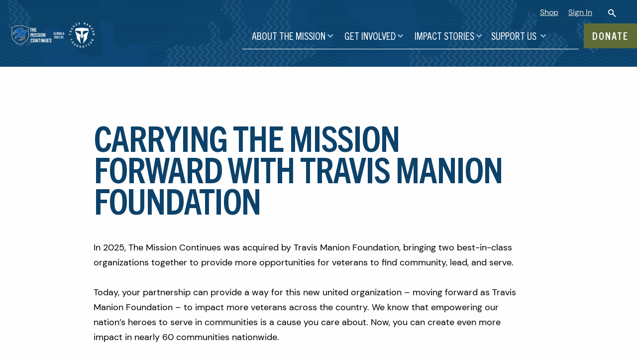

--- FILE ---
content_type: text/html; charset=UTF-8
request_url: https://www.missioncontinues.org/partner-with-us/
body_size: 18213
content:
<!doctype html>
<html class="no-js ptm" lang="en" dir="ltr">
<head><style>img.lazy{min-height:1px}</style><link href="https://www.missioncontinues.org/wp-content/plugins/w3-total-cache/pub/js/lazyload.min.js" as="script">
    <meta charset="utf-8">
    <meta http-equiv="x-ua-compatible" content="ie=edge">
    <meta name="viewport" content="width=device-width, initial-scale=1.0">
    <title>Partner With Us - The Mission Continues | The Mission Continues</title>
    <link rel="shortcut icon" href="https://www.missioncontinues.org/wp-content/themes/tmc/assets/images/favicon.ico"/>
    <link rel="alternate" type="application/rss+xml" title="The Mission Continues RSS Feed" href="https://www.missioncontinues.org/feed/" />
    <link rel="stylesheet" href="https://use.fontawesome.com/releases/v5.0.9/css/all.css" integrity="sha384-5SOiIsAziJl6AWe0HWRKTXlfcSHKmYV4RBF18PPJ173Kzn7jzMyFuTtk8JA7QQG1" crossorigin="anonymous">
    <!-- <script src="https://code.jquery.com/jquery-3.3.1.min.js" integrity="sha256-FgpCb/KJQlLNfOu91ta32o/NMZxltwRo8QtmkMRdAu8=" crossorigin="anonymous"></script> -->
    	<style>img:is([sizes="auto" i], [sizes^="auto," i]) { contain-intrinsic-size: 3000px 1500px }</style>
	
<!-- Search Engine Optimization by Rank Math PRO - https://rankmath.com/ -->
<meta name="description" content="In 2025, The Mission Continues was acquired by Travis Manion Foundation, bringing two best-in-class organizations together to provide more opportunities for"/>
<meta name="robots" content="index, follow, max-snippet:-1, max-video-preview:-1, max-image-preview:large"/>
<link rel="canonical" href="https://www.missioncontinues.org/partner-with-us/" />
<meta name="twitter:label1" content="Time to read" />
<meta name="twitter:data1" content="Less than a minute" />
<script type="application/ld+json" class="rank-math-schema-pro">{"@context":"https://schema.org","@graph":[{"@type":"Organization","@id":"https://www.missioncontinues.org/#organization","name":"The Mission Continues","url":"https://www.missioncontinues.org"},{"@type":"WebSite","@id":"https://www.missioncontinues.org/#website","url":"https://www.missioncontinues.org","name":"The Mission Continues","publisher":{"@id":"https://www.missioncontinues.org/#organization"},"inLanguage":"en-US"},{"@type":"WebPage","@id":"https://www.missioncontinues.org/partner-with-us/#webpage","url":"https://www.missioncontinues.org/partner-with-us/","name":"Partner With Us - The Mission Continues","datePublished":"2020-07-08T22:55:08+00:00","dateModified":"2025-09-18T21:24:34+00:00","isPartOf":{"@id":"https://www.missioncontinues.org/#website"},"inLanguage":"en-US"},{"@type":"Person","@id":"https://www.missioncontinues.org/author/","url":"https://www.missioncontinues.org/author/","image":{"@type":"ImageObject","@id":"https://secure.gravatar.com/avatar/?s=96&amp;d=mm&amp;r=g","url":"https://secure.gravatar.com/avatar/?s=96&amp;d=mm&amp;r=g","inLanguage":"en-US"},"worksFor":{"@id":"https://www.missioncontinues.org/#organization"}},{"headline":"Partner With Us - The Mission Continues","description":"In 2025, The Mission Continues was acquired by Travis Manion Foundation, bringing two best-in-class organizations together to provide more opportunities for","datePublished":"2020-07-08T22:55:08+00:00","dateModified":"2025-09-18T21:24:34+00:00","author":{"@id":"https://www.missioncontinues.org/author/"},"@type":"Article","name":"Partner With Us - The Mission Continues","@id":"https://www.missioncontinues.org/partner-with-us/#schema-209612","isPartOf":{"@id":"https://www.missioncontinues.org/partner-with-us/#webpage"},"publisher":{"@id":"https://www.missioncontinues.org/#organization"},"inLanguage":"en-US","mainEntityOfPage":{"@id":"https://www.missioncontinues.org/partner-with-us/#webpage"}}]}</script>
<!-- /Rank Math WordPress SEO plugin -->

<link rel="stylesheet" href="https://www.missioncontinues.org/wp-content/cache/minify/9f391.css" media="all" />


<style id='classic-theme-styles-inline-css' type='text/css'>
/*! This file is auto-generated */
.wp-block-button__link{color:#fff;background-color:#32373c;border-radius:9999px;box-shadow:none;text-decoration:none;padding:calc(.667em + 2px) calc(1.333em + 2px);font-size:1.125em}.wp-block-file__button{background:#32373c;color:#fff;text-decoration:none}
</style>
<style id='safe-svg-svg-icon-style-inline-css' type='text/css'>
.safe-svg-cover{text-align:center}.safe-svg-cover .safe-svg-inside{display:inline-block;max-width:100%}.safe-svg-cover svg{fill:currentColor;height:100%;max-height:100%;max-width:100%;width:100%}

</style>
<link rel="stylesheet" href="https://www.missioncontinues.org/wp-content/cache/minify/966a7.css" media="all" />




<style id='pdfemb-pdf-embedder-viewer-style-inline-css' type='text/css'>
.wp-block-pdfemb-pdf-embedder-viewer{max-width:none}

</style>
<style id='filebird-block-filebird-gallery-style-inline-css' type='text/css'>
ul.filebird-block-filebird-gallery{margin:auto!important;padding:0!important;width:100%}ul.filebird-block-filebird-gallery.layout-grid{display:grid;grid-gap:20px;align-items:stretch;grid-template-columns:repeat(var(--columns),1fr);justify-items:stretch}ul.filebird-block-filebird-gallery.layout-grid li img{border:1px solid #ccc;box-shadow:2px 2px 6px 0 rgba(0,0,0,.3);height:100%;max-width:100%;-o-object-fit:cover;object-fit:cover;width:100%}ul.filebird-block-filebird-gallery.layout-masonry{-moz-column-count:var(--columns);-moz-column-gap:var(--space);column-gap:var(--space);-moz-column-width:var(--min-width);columns:var(--min-width) var(--columns);display:block;overflow:auto}ul.filebird-block-filebird-gallery.layout-masonry li{margin-bottom:var(--space)}ul.filebird-block-filebird-gallery li{list-style:none}ul.filebird-block-filebird-gallery li figure{height:100%;margin:0;padding:0;position:relative;width:100%}ul.filebird-block-filebird-gallery li figure figcaption{background:linear-gradient(0deg,rgba(0,0,0,.7),rgba(0,0,0,.3) 70%,transparent);bottom:0;box-sizing:border-box;color:#fff;font-size:.8em;margin:0;max-height:100%;overflow:auto;padding:3em .77em .7em;position:absolute;text-align:center;width:100%;z-index:2}ul.filebird-block-filebird-gallery li figure figcaption a{color:inherit}

</style>
<style id='greenshift-global-css-inline-css' type='text/css'>
@font-face{font-family:"Rockwell-Bold";src:;font-display:swap;}@font-face{font-family:"TradeGothicNextLTProCn";src:;font-display:swap;}@font-face{font-family:"TradeGothicNextLTProRg";src:;font-display:swap;}@font-face{font-family:"TradeGothicNextLTProBdCn";src:;font-display:swap;}@font-face{font-family:"DMSans";src:;font-display:swap;}@font-face{font-family:"DMSansBold";src:;font-display:swap;}:root h1{font-family:TradeGothicNextLTProBdCn,sans-serif;}:root h1{font-size:72px;line-height:88%;}@media (max-width:991.98px){:root h1{font-size:60px;}}@media (max-width:767.98px){:root h1{font-size:48px;}}:root h1{letter-spacing:-2px;}@media (max-width:767.98px){:root h1{letter-spacing:-1px;}}:root h1{color:#0c426a;}h1.wp-block-heading{font-family:TradeGothicNextLTProBdCn,sans-serif;}h1.wp-block-heading{font-size:72px;line-height:88%;}@media (max-width:991.98px){h1.wp-block-heading{font-size:60px;}}@media (max-width:767.98px){h1.wp-block-heading{font-size:48px;}}h1.wp-block-heading{letter-spacing:-2px;}@media (max-width:767.98px){h1.wp-block-heading{letter-spacing:-1px;}}h1.wp-block-heading{color:#0c426a;}:root h2{font-family:TradeGothicNextLTProBdCn,sans-serif;}:root h2{font-size:48px;line-height:120%;}@media (max-width:991.98px){:root h2{font-size:40px;}}:root h2{letter-spacing:-2px;}@media (max-width:991.98px){:root h2{letter-spacing:-1px;}}:root h2{color:#0c426a;}h2.wp-block-heading{font-family:TradeGothicNextLTProBdCn,sans-serif;}h2.wp-block-heading{font-size:48px;line-height:120%;}@media (max-width:991.98px){h2.wp-block-heading{font-size:40px;}}h2.wp-block-heading{letter-spacing:-2px;}@media (max-width:991.98px){h2.wp-block-heading{letter-spacing:-1px;}}h2.wp-block-heading{color:#0c426a;}:root h3{font-family:TradeGothicNextLTProBdCn,sans-serif;}:root h3{font-size:25px;line-height:140%;}:root h3{letter-spacing:-1px;}:root h3{color:#0c426a;}h3.wp-block-heading{font-family:TradeGothicNextLTProBdCn,sans-serif;}h3.wp-block-heading{font-size:25px;line-height:140%;}h3.wp-block-heading{letter-spacing:-1px;}h3.wp-block-heading{color:#0c426a;}:root h5{font-family:Rockwell-Bold,sans-serif;}:root h5{font-size:16px;line-height:10%;}:root h5{color:#0060ae;}h5.wp-block-heading{font-family:Rockwell-Bold,sans-serif;}h5.wp-block-heading{font-size:16px;line-height:10%;}h5.wp-block-heading{color:#0060ae;}:root h4{font-family:TradeGothicNextLTProBdCn,sans-serif;}:root h4{font-size:20px;line-height:140%;}:root h4{color:#2e3a45;}h4.wp-block-heading{font-family:TradeGothicNextLTProBdCn,sans-serif;}h4.wp-block-heading{font-size:20px;line-height:140%;}h4.wp-block-heading{color:#2e3a45;}p{font-family:DMSans,sans-serif;}p{font-size:18px;}@media (max-width:767.98px){p{font-size:15px;}}p{color:var(--wp--preset--color--black,#000000);}body.gspb-bodyfront{font-family:DMSans,sans-serif;}body.gspb-bodyfront{font-size:18px;}@media (max-width:767.98px){body.gspb-bodyfront{font-size:15px;}}body.gspb-bodyfront{color:var(--wp--preset--color--black,#000000);}:root .wp-block-button .wp-block-button__link{font-family:DMSans,sans-serif;}:root .wp-block-button .wp-block-button__link{font-size:18px;}@media (max-width:767.98px){:root .wp-block-button .wp-block-button__link{font-size:15px;}}:root .wp-block-button .wp-block-button__link{color:var(--wp--preset--color--black,#000000);}:root .wp-element-button{font-family:DMSans,sans-serif;}:root .wp-element-button{font-size:18px;}@media (max-width:767.98px){:root .wp-element-button{font-size:15px;}}:root .wp-element-button{color:var(--wp--preset--color--black,#000000);}.research-block-slide{margin-top:30px;margin-right:40px;margin-bottom:30px;margin-left:40px;}.research-block-slide{text-underline-offset:4px;}.research-slider-heading-text{font-family:TradeGothicNextLTProBdCn,sans-serif;}.research-slider-heading-text{font-size:20px;}.research-slider-heading-text{text-decoration:underline;}.research-slider-heading-text{font-weight:bold!important;}.research-slider-heading-text{color:var(--wp--preset--color--black,#000000);}.research-slider-heading-text{text-underline-offset:4px;}
</style>
<style id='global-styles-inline-css' type='text/css'>
:root{--wp--preset--aspect-ratio--square: 1;--wp--preset--aspect-ratio--4-3: 4/3;--wp--preset--aspect-ratio--3-4: 3/4;--wp--preset--aspect-ratio--3-2: 3/2;--wp--preset--aspect-ratio--2-3: 2/3;--wp--preset--aspect-ratio--16-9: 16/9;--wp--preset--aspect-ratio--9-16: 9/16;--wp--preset--color--black: #000000;--wp--preset--color--cyan-bluish-gray: #abb8c3;--wp--preset--color--white: #ffffff;--wp--preset--color--pale-pink: #f78da7;--wp--preset--color--vivid-red: #cf2e2e;--wp--preset--color--luminous-vivid-orange: #ff6900;--wp--preset--color--luminous-vivid-amber: #fcb900;--wp--preset--color--light-green-cyan: #7bdcb5;--wp--preset--color--vivid-green-cyan: #00d084;--wp--preset--color--pale-cyan-blue: #8ed1fc;--wp--preset--color--vivid-cyan-blue: #0693e3;--wp--preset--color--vivid-purple: #9b51e0;--wp--preset--gradient--vivid-cyan-blue-to-vivid-purple: linear-gradient(135deg,rgba(6,147,227,1) 0%,rgb(155,81,224) 100%);--wp--preset--gradient--light-green-cyan-to-vivid-green-cyan: linear-gradient(135deg,rgb(122,220,180) 0%,rgb(0,208,130) 100%);--wp--preset--gradient--luminous-vivid-amber-to-luminous-vivid-orange: linear-gradient(135deg,rgba(252,185,0,1) 0%,rgba(255,105,0,1) 100%);--wp--preset--gradient--luminous-vivid-orange-to-vivid-red: linear-gradient(135deg,rgba(255,105,0,1) 0%,rgb(207,46,46) 100%);--wp--preset--gradient--very-light-gray-to-cyan-bluish-gray: linear-gradient(135deg,rgb(238,238,238) 0%,rgb(169,184,195) 100%);--wp--preset--gradient--cool-to-warm-spectrum: linear-gradient(135deg,rgb(74,234,220) 0%,rgb(151,120,209) 20%,rgb(207,42,186) 40%,rgb(238,44,130) 60%,rgb(251,105,98) 80%,rgb(254,248,76) 100%);--wp--preset--gradient--blush-light-purple: linear-gradient(135deg,rgb(255,206,236) 0%,rgb(152,150,240) 100%);--wp--preset--gradient--blush-bordeaux: linear-gradient(135deg,rgb(254,205,165) 0%,rgb(254,45,45) 50%,rgb(107,0,62) 100%);--wp--preset--gradient--luminous-dusk: linear-gradient(135deg,rgb(255,203,112) 0%,rgb(199,81,192) 50%,rgb(65,88,208) 100%);--wp--preset--gradient--pale-ocean: linear-gradient(135deg,rgb(255,245,203) 0%,rgb(182,227,212) 50%,rgb(51,167,181) 100%);--wp--preset--gradient--electric-grass: linear-gradient(135deg,rgb(202,248,128) 0%,rgb(113,206,126) 100%);--wp--preset--gradient--midnight: linear-gradient(135deg,rgb(2,3,129) 0%,rgb(40,116,252) 100%);--wp--preset--font-size--small: 13px;--wp--preset--font-size--medium: 20px;--wp--preset--font-size--large: 36px;--wp--preset--font-size--x-large: 42px;--wp--preset--spacing--20: 0.44rem;--wp--preset--spacing--30: 0.67rem;--wp--preset--spacing--40: 1rem;--wp--preset--spacing--50: 1.5rem;--wp--preset--spacing--60: 2.25rem;--wp--preset--spacing--70: 3.38rem;--wp--preset--spacing--80: 5.06rem;--wp--preset--shadow--natural: 6px 6px 9px rgba(0, 0, 0, 0.2);--wp--preset--shadow--deep: 12px 12px 50px rgba(0, 0, 0, 0.4);--wp--preset--shadow--sharp: 6px 6px 0px rgba(0, 0, 0, 0.2);--wp--preset--shadow--outlined: 6px 6px 0px -3px rgba(255, 255, 255, 1), 6px 6px rgba(0, 0, 0, 1);--wp--preset--shadow--crisp: 6px 6px 0px rgba(0, 0, 0, 1);}:where(.is-layout-flex){gap: 0.5em;}:where(.is-layout-grid){gap: 0.5em;}body .is-layout-flex{display: flex;}.is-layout-flex{flex-wrap: wrap;align-items: center;}.is-layout-flex > :is(*, div){margin: 0;}body .is-layout-grid{display: grid;}.is-layout-grid > :is(*, div){margin: 0;}:where(.wp-block-columns.is-layout-flex){gap: 2em;}:where(.wp-block-columns.is-layout-grid){gap: 2em;}:where(.wp-block-post-template.is-layout-flex){gap: 1.25em;}:where(.wp-block-post-template.is-layout-grid){gap: 1.25em;}.has-black-color{color: var(--wp--preset--color--black) !important;}.has-cyan-bluish-gray-color{color: var(--wp--preset--color--cyan-bluish-gray) !important;}.has-white-color{color: var(--wp--preset--color--white) !important;}.has-pale-pink-color{color: var(--wp--preset--color--pale-pink) !important;}.has-vivid-red-color{color: var(--wp--preset--color--vivid-red) !important;}.has-luminous-vivid-orange-color{color: var(--wp--preset--color--luminous-vivid-orange) !important;}.has-luminous-vivid-amber-color{color: var(--wp--preset--color--luminous-vivid-amber) !important;}.has-light-green-cyan-color{color: var(--wp--preset--color--light-green-cyan) !important;}.has-vivid-green-cyan-color{color: var(--wp--preset--color--vivid-green-cyan) !important;}.has-pale-cyan-blue-color{color: var(--wp--preset--color--pale-cyan-blue) !important;}.has-vivid-cyan-blue-color{color: var(--wp--preset--color--vivid-cyan-blue) !important;}.has-vivid-purple-color{color: var(--wp--preset--color--vivid-purple) !important;}.has-black-background-color{background-color: var(--wp--preset--color--black) !important;}.has-cyan-bluish-gray-background-color{background-color: var(--wp--preset--color--cyan-bluish-gray) !important;}.has-white-background-color{background-color: var(--wp--preset--color--white) !important;}.has-pale-pink-background-color{background-color: var(--wp--preset--color--pale-pink) !important;}.has-vivid-red-background-color{background-color: var(--wp--preset--color--vivid-red) !important;}.has-luminous-vivid-orange-background-color{background-color: var(--wp--preset--color--luminous-vivid-orange) !important;}.has-luminous-vivid-amber-background-color{background-color: var(--wp--preset--color--luminous-vivid-amber) !important;}.has-light-green-cyan-background-color{background-color: var(--wp--preset--color--light-green-cyan) !important;}.has-vivid-green-cyan-background-color{background-color: var(--wp--preset--color--vivid-green-cyan) !important;}.has-pale-cyan-blue-background-color{background-color: var(--wp--preset--color--pale-cyan-blue) !important;}.has-vivid-cyan-blue-background-color{background-color: var(--wp--preset--color--vivid-cyan-blue) !important;}.has-vivid-purple-background-color{background-color: var(--wp--preset--color--vivid-purple) !important;}.has-black-border-color{border-color: var(--wp--preset--color--black) !important;}.has-cyan-bluish-gray-border-color{border-color: var(--wp--preset--color--cyan-bluish-gray) !important;}.has-white-border-color{border-color: var(--wp--preset--color--white) !important;}.has-pale-pink-border-color{border-color: var(--wp--preset--color--pale-pink) !important;}.has-vivid-red-border-color{border-color: var(--wp--preset--color--vivid-red) !important;}.has-luminous-vivid-orange-border-color{border-color: var(--wp--preset--color--luminous-vivid-orange) !important;}.has-luminous-vivid-amber-border-color{border-color: var(--wp--preset--color--luminous-vivid-amber) !important;}.has-light-green-cyan-border-color{border-color: var(--wp--preset--color--light-green-cyan) !important;}.has-vivid-green-cyan-border-color{border-color: var(--wp--preset--color--vivid-green-cyan) !important;}.has-pale-cyan-blue-border-color{border-color: var(--wp--preset--color--pale-cyan-blue) !important;}.has-vivid-cyan-blue-border-color{border-color: var(--wp--preset--color--vivid-cyan-blue) !important;}.has-vivid-purple-border-color{border-color: var(--wp--preset--color--vivid-purple) !important;}.has-vivid-cyan-blue-to-vivid-purple-gradient-background{background: var(--wp--preset--gradient--vivid-cyan-blue-to-vivid-purple) !important;}.has-light-green-cyan-to-vivid-green-cyan-gradient-background{background: var(--wp--preset--gradient--light-green-cyan-to-vivid-green-cyan) !important;}.has-luminous-vivid-amber-to-luminous-vivid-orange-gradient-background{background: var(--wp--preset--gradient--luminous-vivid-amber-to-luminous-vivid-orange) !important;}.has-luminous-vivid-orange-to-vivid-red-gradient-background{background: var(--wp--preset--gradient--luminous-vivid-orange-to-vivid-red) !important;}.has-very-light-gray-to-cyan-bluish-gray-gradient-background{background: var(--wp--preset--gradient--very-light-gray-to-cyan-bluish-gray) !important;}.has-cool-to-warm-spectrum-gradient-background{background: var(--wp--preset--gradient--cool-to-warm-spectrum) !important;}.has-blush-light-purple-gradient-background{background: var(--wp--preset--gradient--blush-light-purple) !important;}.has-blush-bordeaux-gradient-background{background: var(--wp--preset--gradient--blush-bordeaux) !important;}.has-luminous-dusk-gradient-background{background: var(--wp--preset--gradient--luminous-dusk) !important;}.has-pale-ocean-gradient-background{background: var(--wp--preset--gradient--pale-ocean) !important;}.has-electric-grass-gradient-background{background: var(--wp--preset--gradient--electric-grass) !important;}.has-midnight-gradient-background{background: var(--wp--preset--gradient--midnight) !important;}.has-small-font-size{font-size: var(--wp--preset--font-size--small) !important;}.has-medium-font-size{font-size: var(--wp--preset--font-size--medium) !important;}.has-large-font-size{font-size: var(--wp--preset--font-size--large) !important;}.has-x-large-font-size{font-size: var(--wp--preset--font-size--x-large) !important;}
:where(.wp-block-post-template.is-layout-flex){gap: 1.25em;}:where(.wp-block-post-template.is-layout-grid){gap: 1.25em;}
:where(.wp-block-columns.is-layout-flex){gap: 2em;}:where(.wp-block-columns.is-layout-grid){gap: 2em;}
:root :where(.wp-block-pullquote){font-size: 1.5em;line-height: 1.6;}
</style>
<style id='greenshift-post-css-inline-css' type='text/css'>
.gspb_container-id-gsbp-37d820d,.gspb_container-id-gsbp-5b592f0,.gspb_container-id-gsbp-6589fec,.gspb_container-id-gsbp-9f4f418{flex-direction:column;box-sizing:border-box}#gspb_container-id-gsbp-37d820d.gspb_container>p:last-of-type,#gspb_container-id-gsbp-5b592f0.gspb_container>p:last-of-type,#gspb_container-id-gsbp-6589fec.gspb_container>p:last-of-type,#gspb_container-id-gsbp-9f4f418.gspb_container>p:last-of-type{margin-bottom:0}#gspb_container-id-gsbp-9f4f418.gspb_container{position:relative;margin-bottom:0}#gspb_container-id-gsbp-5b592f0.gspb_container{position:relative;margin-top:40px;margin-right:10px;margin-left:10px;padding-right:78px;padding-left:78px}@media (max-width:575.98px){#gspb_container-id-gsbp-5b592f0.gspb_container{margin-right:9px;padding-left:45px}}#gspb_container-id-gsbp-37d820d.gspb_container{position:relative;margin-right:40px;margin-bottom:0;padding-right:60px;padding-left:60px}#gspb_container-id-gsbp-6589fec.gspb_container{position:relative;margin-right:40px;margin-left:40px}.gspb_button-id-gsbp-0a5ca54{display:flex;justify-content:flex-start}.gspb_button-id-gsbp-0a5ca54 .gspb-buttonbox-text{display:flex;flex-direction:column}.gspb_button-id-gsbp-0a5ca54>.gspb-buttonbox{display:inline-block;background-color:#00d084;text-decoration:none!important;color:#fff;line-height:16px;position:relative;z-index:0;cursor:pointer;box-sizing:border-box;margin-top:40px;padding:19px 32px 14px;background-color:var(--gs-colorcustomcolor1, #0060ae);font-family:TradeGothicNextLTProBdCn,sans-serif;font-size:25px;font-weight:700!important}.gspb_button-id-gsbp-0a5ca54>.gspb-buttonbox:hover{background-color:var(--gs-colorcustomcolor2, #606c38)!important}.gspb_button-id-gsbp-0a5ca54>.gspb-buttonbox,.gspb_button-id-gsbp-0a5ca54>.gspb-buttonbox>.gspb_backgroundOverlay{border-top-left-radius:5px;border-top-right-radius:5px;border-bottom-right-radius:5px;border-bottom-left-radius:5px}
</style>
<link rel="stylesheet" href="https://www.missioncontinues.org/wp-content/cache/minify/2d0da.css" media="all" />




<style id='heateor_sss_frontend_css-inline-css' type='text/css'>
.heateor_sss_button_instagram span.heateor_sss_svg,a.heateor_sss_instagram span.heateor_sss_svg{background:radial-gradient(circle at 30% 107%,#fdf497 0,#fdf497 5%,#fd5949 45%,#d6249f 60%,#285aeb 90%)}div.heateor_sss_horizontal_sharing a.heateor_sss_button_instagram span{background:#fff!important;}div.heateor_sss_standard_follow_icons_container a.heateor_sss_button_instagram span{background:#fff}div.heateor_sss_horizontal_sharing a.heateor_sss_button_instagram span:hover{background:#fff!important;}div.heateor_sss_standard_follow_icons_container a.heateor_sss_button_instagram span:hover{background:#fff}div.heateor_sss_vertical_sharing  a.heateor_sss_button_instagram span{background:#fff!important;}div.heateor_sss_floating_follow_icons_container a.heateor_sss_button_instagram span{background:#fff}div.heateor_sss_vertical_sharing a.heateor_sss_button_instagram span:hover{background:#fff!important;}div.heateor_sss_floating_follow_icons_container a.heateor_sss_button_instagram span:hover{background:#fff}.heateor_sss_horizontal_sharing .heateor_sss_svg,.heateor_sss_standard_follow_icons_container .heateor_sss_svg{background-color:#fff!important;background:#fff!important;color:#2E3A45;border-width:0px;border-style:solid;border-color:transparent}div.heateor_sss_horizontal_sharing span.heateor_sss_svg svg:hover path:not(.heateor_sss_no_fill),div.heateor_sss_horizontal_sharing span.heateor_sss_svg svg:hover ellipse, div.heateor_sss_horizontal_sharing span.heateor_sss_svg svg:hover circle, div.heateor_sss_horizontal_sharing span.heateor_sss_svg svg:hover polygon, div.heateor_sss_horizontal_sharing span.heateor_sss_svg svg:hover rect:not(.heateor_sss_no_fill){fill:#2E3A45}div.heateor_sss_horizontal_sharing span.heateor_sss_svg svg:hover path.heateor_sss_svg_stroke, div.heateor_sss_horizontal_sharing span.heateor_sss_svg svg:hover rect.heateor_sss_svg_stroke{stroke:#2E3A45}.heateor_sss_horizontal_sharing span.heateor_sss_svg:hover,.heateor_sss_standard_follow_icons_container span.heateor_sss_svg:hover{background-color:#fff!important;background:#fff!importantcolor:#2E3A45;border-color:transparent;}.heateor_sss_vertical_sharing span.heateor_sss_svg,.heateor_sss_floating_follow_icons_container span.heateor_sss_svg{background-color:#fff!important;background:#fff!important;color:#2E3A45;border-width:0px;border-style:solid;border-color:transparent;}div.heateor_sss_vertical_sharing span.heateor_sss_svg svg:hover path:not(.heateor_sss_no_fill),div.heateor_sss_vertical_sharing span.heateor_sss_svg svg:hover ellipse, div.heateor_sss_vertical_sharing span.heateor_sss_svg svg:hover circle, div.heateor_sss_vertical_sharing span.heateor_sss_svg svg:hover polygon{fill:#2E3A45}div.heateor_sss_vertical_sharing span.heateor_sss_svg svg:hover path.heateor_sss_svg_stroke{stroke:#2E3A45}.heateor_sss_vertical_sharing span.heateor_sss_svg:hover,.heateor_sss_floating_follow_icons_container span.heateor_sss_svg:hover{background-color:#fff!important;background:#fff!important;color:#2E3A45;border-color:transparent;}
</style>
<script  src="https://www.missioncontinues.org/wp-content/cache/minify/d52ed.js"></script>

<script  src="https://www.missioncontinues.org/wp-content/cache/minify/63b1f.js"></script>

<script type="text/javascript" id="jquery-js-after">
/* <![CDATA[ */
$ = jQuery.noConflict();
/* ]]> */
</script>
<link rel="https://api.w.org/" href="https://www.missioncontinues.org/wp-json/" /><link rel="alternate" title="JSON" type="application/json" href="https://www.missioncontinues.org/wp-json/wp/v2/pages/30446" /><link rel="EditURI" type="application/rsd+xml" title="RSD" href="https://www.missioncontinues.org/xmlrpc.php?rsd" />
<meta name="generator" content="WordPress 6.8.3" />
<link rel='shortlink' href='https://www.missioncontinues.org/?p=30446' />
<link rel="alternate" title="oEmbed (JSON)" type="application/json+oembed" href="https://www.missioncontinues.org/wp-json/oembed/1.0/embed?url=https%3A%2F%2Fwww.missioncontinues.org%2Fpartner-with-us%2F" />
<link rel="alternate" title="oEmbed (XML)" type="text/xml+oembed" href="https://www.missioncontinues.org/wp-json/oembed/1.0/embed?url=https%3A%2F%2Fwww.missioncontinues.org%2Fpartner-with-us%2F&#038;format=xml" />
<style class="wpcode-css-snippet">.mc_profile-info-block h2 {
	color: white;
}
</style><meta name="generator" content="Powered by Slider Revolution 6.5.9 - responsive, Mobile-Friendly Slider Plugin for WordPress with comfortable drag and drop interface." />
<script type="text/javascript">function setREVStartSize(e){
			//window.requestAnimationFrame(function() {				 
				window.RSIW = window.RSIW===undefined ? window.innerWidth : window.RSIW;	
				window.RSIH = window.RSIH===undefined ? window.innerHeight : window.RSIH;	
				try {								
					var pw = document.getElementById(e.c).parentNode.offsetWidth,
						newh;
					pw = pw===0 || isNaN(pw) ? window.RSIW : pw;
					e.tabw = e.tabw===undefined ? 0 : parseInt(e.tabw);
					e.thumbw = e.thumbw===undefined ? 0 : parseInt(e.thumbw);
					e.tabh = e.tabh===undefined ? 0 : parseInt(e.tabh);
					e.thumbh = e.thumbh===undefined ? 0 : parseInt(e.thumbh);
					e.tabhide = e.tabhide===undefined ? 0 : parseInt(e.tabhide);
					e.thumbhide = e.thumbhide===undefined ? 0 : parseInt(e.thumbhide);
					e.mh = e.mh===undefined || e.mh=="" || e.mh==="auto" ? 0 : parseInt(e.mh,0);		
					if(e.layout==="fullscreen" || e.l==="fullscreen") 						
						newh = Math.max(e.mh,window.RSIH);					
					else{					
						e.gw = Array.isArray(e.gw) ? e.gw : [e.gw];
						for (var i in e.rl) if (e.gw[i]===undefined || e.gw[i]===0) e.gw[i] = e.gw[i-1];					
						e.gh = e.el===undefined || e.el==="" || (Array.isArray(e.el) && e.el.length==0)? e.gh : e.el;
						e.gh = Array.isArray(e.gh) ? e.gh : [e.gh];
						for (var i in e.rl) if (e.gh[i]===undefined || e.gh[i]===0) e.gh[i] = e.gh[i-1];
											
						var nl = new Array(e.rl.length),
							ix = 0,						
							sl;					
						e.tabw = e.tabhide>=pw ? 0 : e.tabw;
						e.thumbw = e.thumbhide>=pw ? 0 : e.thumbw;
						e.tabh = e.tabhide>=pw ? 0 : e.tabh;
						e.thumbh = e.thumbhide>=pw ? 0 : e.thumbh;					
						for (var i in e.rl) nl[i] = e.rl[i]<window.RSIW ? 0 : e.rl[i];
						sl = nl[0];									
						for (var i in nl) if (sl>nl[i] && nl[i]>0) { sl = nl[i]; ix=i;}															
						var m = pw>(e.gw[ix]+e.tabw+e.thumbw) ? 1 : (pw-(e.tabw+e.thumbw)) / (e.gw[ix]);					
						newh =  (e.gh[ix] * m) + (e.tabh + e.thumbh);
					}
					var el = document.getElementById(e.c);
					if (el!==null && el) el.style.height = newh+"px";					
					el = document.getElementById(e.c+"_wrapper");
					if (el!==null && el) {
						el.style.height = newh+"px";
						el.style.display = "block";
					}
				} catch(e){
					console.log("Failure at Presize of Slider:" + e)
				}					   
			//});
		  };</script>
		<style type="text/css" id="wp-custom-css">
			div#dafdirectdiv {
	width: 250px;
}
		</style>
		
<!-- START - Open Graph and Twitter Card Tags 3.3.7 -->
 <!-- Facebook Open Graph -->
  <meta property="og:locale" content="en_US"/>
  <meta property="og:site_name" content="The Mission Continues"/>
  <meta property="og:title" content="Partner With Us"/>
  <meta property="og:url" content="https://www.missioncontinues.org/partner-with-us/"/>
  <meta property="og:type" content="article"/>
  <meta property="og:description" content="CARRYING THE MISSION FORWARD WITH TRAVIS MANION FOUNDATION



In 2025, The Mission Continues was acquired by Travis Manion Foundation, bringing two best-in-class organizations together to provide more opportunities for veterans to find community, lead, and serve.Today, your partnership can provide a"/>
  <meta property="og:image" content="https://media.missioncontinues.org/wp-content/uploads/tmc-logo-opengraph-scaled.jpg"/>
  <meta property="og:image:url" content="https://media.missioncontinues.org/wp-content/uploads/tmc-logo-opengraph-scaled.jpg"/>
  <meta property="og:image:secure_url" content="https://media.missioncontinues.org/wp-content/uploads/tmc-logo-opengraph-scaled.jpg"/>
  <meta property="article:publisher" content="https://www.facebook.com/themissioncontinues/"/>
 <!-- Google+ / Schema.org -->
  <meta itemprop="name" content="Partner With Us"/>
  <meta itemprop="headline" content="Partner With Us"/>
  <meta itemprop="description" content="CARRYING THE MISSION FORWARD WITH TRAVIS MANION FOUNDATION



In 2025, The Mission Continues was acquired by Travis Manion Foundation, bringing two best-in-class organizations together to provide more opportunities for veterans to find community, lead, and serve.Today, your partnership can provide a"/>
  <meta itemprop="image" content="https://media.missioncontinues.org/wp-content/uploads/tmc-logo-opengraph-scaled.jpg"/>
  <!--<meta itemprop="publisher" content="The Mission Continues"/>--> <!-- To solve: The attribute publisher.itemtype has an invalid value -->
 <!-- Twitter Cards -->
  <meta name="twitter:title" content="Partner With Us"/>
  <meta name="twitter:url" content="https://www.missioncontinues.org/partner-with-us/"/>
  <meta name="twitter:description" content="CARRYING THE MISSION FORWARD WITH TRAVIS MANION FOUNDATION



In 2025, The Mission Continues was acquired by Travis Manion Foundation, bringing two best-in-class organizations together to provide more opportunities for veterans to find community, lead, and serve.Today, your partnership can provide a"/>
  <meta name="twitter:image" content="https://media.missioncontinues.org/wp-content/uploads/tmc-logo-opengraph-scaled.jpg"/>
  <meta name="twitter:card" content="summary_large_image"/>
  <meta name="twitter:site" content="@missioncontinue"/>
 <!-- SEO -->
 <!-- Misc. tags -->
 <!-- is_singular -->
<!-- END - Open Graph and Twitter Card Tags 3.3.7 -->
	

<!--    <link rel="stylesheet" href="--><!--" type="text/css" media="screen" />-->
    <!-- Google Tag Manager -->
    <script>jQuery(window).on('load', function(){
        (function(w,d,s,l,i){w[l]=w[l]||[];w[l].push({'gtm.start':
            new Date().getTime(),event:'gtm.js'});var f=d.getElementsByTagName(s)[0],
            j=d.createElement(s),dl=l!='dataLayer'?'&l='+l:'';j.async=true;j.src=
            'https://www.googletagmanager.com/gtm.js?id='+i+dl;f.parentNode.insertBefore(j,f);
        })(window,document,'script','dataLayer','GTM-KMSRLNT');
    });
    </script>
    <!-- End Google Tag Manager -->
</head>

<body class="wp-singular page-template-default page page-id-30446 wp-theme-tmc gspbody gspb-bodyfront">
<!-- Google Tag Manager (noscript) -->
<noscript><iframe src="https://www.googletagmanager.com/ns.html?id=GTM-KMSRLNT" height="0" width="0" style="display:none;visibility:hidden"></iframe></noscript>
<!-- End Google Tag Manager (noscript) -->
<div id="authentication-popup-wrapper">
    <div class="authentication-popup">
        <input type="hidden" id="tmc_auth_nonce" name="tmc_auth_nonce" value="c198a03461" /><input type="hidden" name="_wp_http_referer" value="/partner-with-us/" />
        <div class="auth-popup-content">
            <div id="auth-popup-close-btn">×</div>
            <div class="tmc_auth-popup-screen tmc_auth-login-screen">
                <h2 class="tmc_auth-form-screen-heading">Sign In</h2>
                <div class="tmc_auth-login-intro">
                    <p class="auth-popup-login-text">
                    <!-- Welcome! Use the below form to sign in—and if you don't have an account, you can create one. -->
                    Welcome! Use the below form to sign in.
                    </p>
                    <p class="auth-popup-login-text">
                    Please enter your email address and click LOGIN.
                    <br>
                    <!-- On the next screen, enter your one-time code. -->
                    <!-- <br> -->
                    </p>
                    <p class="auth-popup-login-text">
                    If you do not have an account, please <button type="button" class="auth-signup-form-link">click here</button>.
                    </p>
                </div>

                <form id="auth_login">

                    <div id="login-form-error" style="display:none;"></div>
                    <div id="login-form-notice" style="display:none;"></div>

                    <div class="tmc_auth-login-input-step">
                        <div class="tmc_auth-input-field-wrap">
                            <input type="email" class="tmc-auth-input-field" name="login-email" placeholder="Email"></input>
                            <span class="tmc_auth-field-error-message"></span>
                        </div>
                    </div>
                    <div class="tmc_auth-otp-screen" style="display:none;">
                        <!-- <p class="auth-popup-login-text" id="tmc_auth-login-otp-message">
                        A one-time code was sent to your email and smartphone (if mobile was provided)
                        </p> -->

                        <!-- <label class="tmc_auth-otp-label">Enter the OTP recieved on email or phone</label> -->
                        <div class="tmc-auth-otp-field">
                            <input class="otp-input-field" type="text" inputmode="numeric" />
                            <input class="otp-input-field" type="text" inputmode="numeric" />
                            <input class="otp-input-field" type="text" inputmode="numeric" />
                            <input class="otp-input-field" type="text" inputmode="numeric" />
                            <input class="otp-input-field" type="text" inputmode="numeric" />
                            <input class="otp-input-field" type="text" inputmode="numeric" />
                        </div>
                        <div class="tmc_auth-resend-otp login-resend">Didn't recieve a code? Click <button type="button" id="login-resend-otp">here</button> to resend OTP.</div>
                        <div class="tmc_auth-resend-otp-timer" style="display:none">Resend OTP in <span class="timer-countdown">60</span> seconds</div>

                    </div>
                    <button type="submit" class="tmc-auth-submit-btn">
                        LOGIN
                        <div class="auth_form_loading_anim"></div>
                    </button>
                </form>
                <div class="tmc_auth-login-success" style="display:none;">
                    <div class="tmc_auth-login-message">
                        <img class="tmc_auth-login-message-checkmark lazy" src="data:image/svg+xml,%3Csvg%20xmlns='http://www.w3.org/2000/svg'%20viewBox='0%200%201%201'%3E%3C/svg%3E" data-src="https://www.missioncontinues.org/wp-content/themes/tmc/assets/images/tick-mark.png">
                        You are successfully logged in.
                    </div>
                </div>
            </div>

            <div class="tmc_auth-popup-screen tmc_auth-signup-screen" style="display:none;">
                <h2 class="tmc_auth-form-screen-heading">Sign Up</h2>
                <div class="tmc_auth-signup-intro">
                    <div class="tmc_auth-text-block">
                        <p class="tmc_auth-bold-blue-text">New to The Mission Continues?</p>
                        <p>Fill in the fields below to create a profile to begin the process.</p>
                    </div>
                    <div class="tmc_auth-text-block">
                        <p class="tmc_auth-bold-blue-text">Served with us before?</p>
                        <p>Fill in the fields below to confirm your login information.</p>
                    </div>
                    <div class="tmc_auth-text-block">
                        <p class="tmc_auth-bold-blue-text">Trouble getting started?</p>
                        <p>For assistance with logging in please contact <a href="mailto:info@missioncontinues.org">info@missioncontinues.org</a></p>
                    </div>
                </div>
                <form id="auth_signup">
                    <div id="signup-form-error" style="display:none;"></div>
                    <div id="signup-form-notice" style="display:none;"></div>

                    <div class="no-account-message" style="display:none;">You do not have an account. Please signup to continue.</div>
                    <div class="tmc_auth-signup-input-step">

                        <div class="tmc_auth-input-field-wrap">
                            <input type="text" class="tmc-auth-input-field minimal" required name="signup-firstname" placeholder="First Name"></input>
                            <!-- <label class="tmc_auth-input-field-label" >First Name</label> -->
                            <span class="tmc_auth-field-error-message"></span>
                        </div>
                        <div class="tmc_auth-input-field-wrap">
                            <input type="text" class="tmc-auth-input-field minimal" required name="signup-lastname" placeholder="Last Name"></input>
                            <span class="tmc_auth-field-error-message"></span>
                            <!-- <label class="tmc_auth-input-field-label">Last Name</label> -->
                        </div>
                        <div class="tmc_auth-input-field-wrap">
                            <input type="email" class="tmc-auth-input-field minimal" required name="signup-email" placeholder="Email" ></input>
                            <span class="tmc_auth-field-error-message"></span>
                            <!-- <label class="tmc_auth-input-field-label">Email</label> -->
                        </div>
                        <div class="tmc_auth-input-field-wrap">
                            <input type="phone" class="tmc-auth-input-field minimal" required name="signup-phonenumber"  placeholder="Phone Number"></input>
                            <span class="tmc_auth-field-error-message"></span>
                            <!-- <label class="tmc_auth-input-field-label">Phone Number</label> -->
                        </div>
                        <div class="tmc_auth-input-field-wrap">
                            <!-- <label class="tmc_auth-input-field-label">Veteran Status</label> -->
                            <select type="phone" class="tmc-auth-input-field minimal tmc-auth-select-field" required name="signup-veteranstatus" >
                                <option value="" disabled selected>Please select your Veteran Status</option>
                                <option value="Active Duty">Active Duty</option>
                                <option value="National Guard">National Guard</option>
                                <option value="Reserve Component">Reserve Component</option>
                                <option value="Individual Ready Reserve">Individual Ready Reserve</option>
                                <option value="Veteran">Veteran</option>
                                <option value="Civilian">Civilian</option>
                            </select>
                            <span class="tmc_auth-field-error-message"></span>
                        </div>
                    </div>

                    <div class="tmc_auth-otp-screen" style="display:none;">
                        <p class="auth-popup-login-text">
                        Please enter your one-time code.
                        </p>

                        <!-- <label class="tmc_auth-otp-label">Enter the OTP recieved on email or phone</label> -->
                        <div class="tmc-auth-otp-field">
                            <input class="otp-input-field" type="text" inputmode="numeric" maxlength="1" />
                            <input class="otp-input-field" type="text" inputmode="numeric" maxlength="1" />
                            <input class="otp-input-field" type="text" inputmode="numeric" maxlength="1" />
                            <input class="otp-input-field" type="text" inputmode="numeric" maxlength="1" />
                            <input class="otp-input-field" type="text" inputmode="numeric" maxlength="1" />
                            <input class="otp-input-field" type="text" inputmode="numeric" maxlength="1" />
                        </div>
                        <div class="tmc_auth-resend-otp signup-resend">Didn't recieve a code? Click <button type="button" id="signup-resend-otp">here</button> to resend OTP.</div>
                        <div class="tmc_auth-resend-otp-timer" style="display:none">Resend OTP in <span class="timer-countdown">60</span> seconds</div>
                    </div>
                    
                    <div class="center">
                        <button type="submit" class="tmc-auth-submit-btn signup-form-btn">
                            SIGNUP
                            <div class="auth_form_loading_anim"></div>
                        </button>
                    </div>
                </form>
                <div class="tmc_auth-signup-success" style="display:none;">
                    <div class="tmc_auth-login-message">
                        <img class="tmc_auth-login-message-checkmark lazy" src="data:image/svg+xml,%3Csvg%20xmlns='http://www.w3.org/2000/svg'%20viewBox='0%200%201%201'%3E%3C/svg%3E" data-src="https://www.missioncontinues.org/wp-content/themes/tmc/assets/images/tick-mark.png">
                        You account has been successfully created.
                    </div>
                </div>
            </div>
        </div>
    </div>
</div>
<script> (function(){ var s = document.createElement('script'); var h = document.querySelector('head') || document.body; s.src = 'https://acsbapp.com/apps/app/dist/js/app.js'; s.async = true; s.onload = function(){ acsbJS.init({ statementLink : '', footerHtml : '', hideMobile : false, hideTrigger : false, disableBgProcess : false, language : 'en', position : 'right', leadColor : '#146FF8', triggerColor : '#146FF8', triggerRadius : '50%', triggerPositionX : 'right', triggerPositionY : 'bottom', triggerIcon : 'people', triggerSize : 'bottom', triggerOffsetX : 20, triggerOffsetY : 20, mobile : { triggerSize : 'small', triggerPositionX : 'right', triggerPositionY : 'bottom', triggerOffsetX : 10, triggerOffsetY : 10, triggerRadius : '20' } }); }; h.appendChild(s); })(); </script><div class="donate-flyout">
	<div class="donate-flyout-overlay"></div>
	<div class="donate-flyout-container">
		<div class="donate-flyout-header">
			<button class="close-donate-flyout" onclick="closeDonateFlyout()">
				<span class="fa fa-times f-s-32px" aria-hidden="true"></span>
			</button>
		</div>
		<div class="donate-flyout-body">
			<div class="donate-form-wrapper">
                <div class="donate-form-container">
                    <div class="classy-inline-embed"></div>
                </div>
            </div>
		</div>
	</div>
</div>
<div class="row expanded 
    ">
    <header class="navigation-header">
        <div class="search-header-in">
            <div id="search-header" class="search-close">
                <img src="https://www.missioncontinues.org/wp-content/themes/tmc/assets/images/close.svg" alt="" class="skip-lazy"/>
            </div>
            <div class="search-header-block">
                <div class="mobile-tmc-search">
                    <form role="search" method="get" id="searchform" class="searchform" action="https://www.missioncontinues.org/">
                        <div>
                            <input type="text" value="" name="s" id="s" data-cip-id="s" placeholder="Search">
                            <button type="submit" id="searchsubmit" value="Search"></button>
                        </div>
                    </form>
                </div>
            </div>
        </div>
        <div class="header-background">
            <div class="row">
                <div class="row header-camo-background">
                    <div class="column medium-2 small-4 header-logo">
                        <a href="/">
                                                            <img src="https://images.missioncontinues.org/fbT5IsRE-TMCTMF-Logo.png"
                                    alt=""
                                    class="skip-lazy"/>
                                                    </a>
                    </div>
                    <div class="column small-12 medium-10 large-10 menu-header-row">
                        <div class="column small-12 medium-12 menu-top-location desktop-location">
                            <div class="top-header-nav desktop-top">
                                <div class="desktop-menu-top-in"><ul id="menu-top-header" class="menu"><li id="menu-item-34247" class="menu-item menu-item-type-custom menu-item-object-custom menu-item-34247"><a href="https://shopmissioncontinues.merchorders.com/">Shop</a></li>
<li id="menu-item-101" class="menu-item menu-item-type-custom menu-item-object-custom menu-item-101"><a href="#">Sign In</a></li>
</ul></div>                                <div class="tmc-search" style="position: relative; height: 30px;">
                                    <span class="column" style="cursor: pointer;" id="search-header">
                                        <img src="https://www.missioncontinues.org/wp-content/themes/tmc/assets/images/search.svg" alt=""
                                            style="width: 20px; margin-top: 5px;" class="skip-lazy"/>
                                    </span>
                                </div>
                            </div>
                        </div>
                        <div id="menu" class="column medium-12 menu-header-container">
                            <input class="menu-btn" type="checkbox" id="menu-btn">
                            <label class="menu-icons" for="menu-btn">
                                <span class="navicon"></span>
                            </label>
                            <div class="menu-top header-menu">
                                <ul id="menu-main-menu" class="header-menu-in"><li id="menu-item-40440" class="menu-item menu-item-type-custom menu-item-object-custom menu-item-has-children menu-item-40440"><a>ABOUT THE MISSION</a>
<ul class="sub-menu">
	<li id="menu-item-40436" class="menu-item menu-item-type-post_type menu-item-object-page menu-item-40436"><a href="https://www.missioncontinues.org/our-mission/">Our Mission</a></li>
	<li id="menu-item-40437" class="menu-item menu-item-type-post_type menu-item-object-page menu-item-40437"><a href="https://www.missioncontinues.org/about/partners-supporters/">Partners &#038; Supporters</a></li>
	<li id="menu-item-40433" class="menu-item menu-item-type-post_type menu-item-object-page menu-item-40433"><a href="https://www.missioncontinues.org/about/credentials/">Financials</a></li>
	<li id="menu-item-48697" class="menu-item menu-item-type-post_type menu-item-object-page menu-item-48697"><a href="https://www.missioncontinues.org/contact/">Contact Us</a></li>
</ul>
</li>
<li id="menu-item-40441" class="menu-item menu-item-type-custom menu-item-object-custom menu-item-has-children menu-item-40441"><a>GET INVOLVED</a>
<ul class="sub-menu">
	<li id="menu-item-43007" class="menu-item menu-item-type-post_type menu-item-object-page menu-item-43007"><a href="https://www.missioncontinues.org/service-platoons/">Volunteer</a></li>
	<li id="menu-item-48987" class="menu-item menu-item-type-post_type menu-item-object-page menu-item-48987"><a href="https://www.missioncontinues.org/mlk-day/">Martin Luther King Jr. Legacy of Service</a></li>
	<li id="menu-item-48657" class="menu-item menu-item-type-post_type menu-item-object-page menu-item-48657"><a href="https://www.missioncontinues.org/mass-deployments/">Mass Deployment</a></li>
	<li id="menu-item-47919" class="menu-item menu-item-type-post_type menu-item-object-page menu-item-47919"><a href="https://www.missioncontinues.org/national-days-of-service/">National Days of Service</a></li>
</ul>
</li>
<li id="menu-item-48677" class="menu-item menu-item-type-post_type menu-item-object-page menu-item-has-children menu-item-48677"><a href="https://www.missioncontinues.org/impact-stories/">Impact Stories</a>
<ul class="sub-menu">
	<li id="menu-item-48678" class="menu-item menu-item-type-post_type menu-item-object-page menu-item-48678"><a href="https://www.missioncontinues.org/impact-stories/">Impact Stories</a></li>
</ul>
</li>
</ul>                                <ul class="accordion supportus" data-accordion data-allow-all-closed="true" data-update-history="true"
                                    data-deep-link-smudge="true" data-deep-link-smudge-delay="500"
                                    id="deeplinked-accordion">
                                    <li class="accordion-item accordion-li" data-accordion-item>
                                        <a href="#supportus" class="supportus-link">Support Us</a>
                                        <div class="accordion-content supportus-text" data-tab-content id="supportus">
                                        <div class="row supportus-all 1">
    <div class="column medium-3 supportus-img">
        <div class="supportus-img-in lazy" style="" data-bg="https://images.missioncontinues.org/wp-content/uploads/qPBvGBj6-v4Dz8fmA-started.png"></div>
    </div>
    <div class="column medium-5 fundraise">
        <div class="fundraise-in">
            <h4>Carrying the Mission Forward with Travis Manion</h4>
            <p class="small-desktop">Your donation will directly support Travis Manion Foundation in nearly 60 communities nationwide—helping veterans and their families of the fallen find purpose, growth, and healing while carrying forward the legacy of The Mission Continues.  </p>
        </div>
		            <a class="sp-link btn btn-primary sweep-to-right uppercase" href="https://www.travismanion.org/give/ways-to-give"
               target="_blank">LEARN MORE</a>
		        <div class="mobile-line"></div>
    </div>
    <div class="column medium-4 community-giving fundraise">
        <div class="fundraise-in">
            <ul>
                <li>
					                        <a href="/donate/"
                           target="_self">Ways To Give</a>
					                </li>
                <li>
					                        <a href="https://www.missioncontinues.org/partner-with-us/"
                           target="_blank">Partner With Us</a>
					                </li>
                <li>
					                </li>
            </ul>
            <div class="donor">
                <div>
					                </div>
                <div>
					                </div>
            </div>
        </div>
		            <a class="sp-link btn btn-primary sweep-to-right uppercase"
               href="https://donate.travismanion.org/campaign/726454/donate"
               target="_blank">DONATE ONLINE</a>
		    </div>
</div>                                        </div>
                                    </li>
                                </ul>
                                <div style="display: flex; flex-direction: column;">
                                    <div class="column medium-12 mobile-menu-top-location">
                                        <div class="mobile-tmc-search">
                                            <form role="search" method="get" id="searchform" class="searchform" action="https://www.missioncontinues.org/">
                                                <div>
                                                    <input type="text" value="" name="s" id="s" data-cip-id="s" placeholder="Search">
                                                    <button type="submit" id="searchsubmit" value="Search"></button>
                                                </div>
                                            </form>
                                        </div>
                                        <div class="top-header-nav">
                                            <div class="mobile-menu-top-in"><ul id="menu-top-header-1" class="menu"><li class="menu-item menu-item-type-custom menu-item-object-custom menu-item-34247"><a href="https://shopmissioncontinues.merchorders.com/">Shop</a></li>
<li class="menu-item menu-item-type-custom menu-item-object-custom menu-item-101"><a href="#">Sign In</a></li>
</ul></div>                                        </div>
                                    </div>
                                    <div class="donate-amount">
                                        <script>
                                            function openDonateFlyout(){
                                                $("body").addClass('no-scroll');
                                                $(".donate-flyout").addClass('open');
                                            }

                                            function closeDonateFlyout(){
                                                $("body").removeClass('no-scroll');
                                                $(".donate-flyout").removeClass('open')
                                            }
                                        </script>
                                        <button class="donate-mct btn btn-camo-green sweep-to-right btn-inline-flex" type="submit">DONATE</button>
                                    </div>
                                </div>
                            </div>
                        </div>
                    </div>
                </div>
            </div>
        </div>
    </header>
</div>

    <div class="content-body">
        
<div style="height:69px" aria-hidden="true" class="wp-block-spacer"></div>



<div class="wp-block-greenshift-blocks-container gspb_container gspb_container-gsbp-9f4f418" id="gspb_container-id-gsbp-9f4f418">
<div class="wp-block-greenshift-blocks-container gspb_container gspb_container-gsbp-5b592f0" id="gspb_container-id-gsbp-5b592f0">
<div class="wp-block-greenshift-blocks-container gspb_container gspb_container-gsbp-37d820d" id="gspb_container-id-gsbp-37d820d">
<div class="wp-block-greenshift-blocks-container gspb_container gspb_container-gsbp-6589fec" id="gspb_container-id-gsbp-6589fec">
<div class="wp-block-columns is-layout-flex wp-container-core-columns-is-layout-9d6595d7 wp-block-columns-is-layout-flex">
<div class="wp-block-column is-layout-flow wp-block-column-is-layout-flow">
<h1 class="wp-block-heading has-text-align-left" id="carrying-the-mission-forward-with-travis-manion-foundation"><strong>CARRYING THE MISSION FORWARD WITH TRAVIS MANION FOUNDATION</strong></h1>



<p class="has-text-align-left">In 2025, The Mission Continues was acquired by Travis Manion Foundation, bringing two best-in-class organizations together to provide more opportunities for veterans to find community, lead, and serve.<br><br>Today, your partnership can provide a way for this new united organization &#8211; moving forward as Travis Manion Foundation &#8211; to impact more veterans across the country. We know that empowering our nation&#8217;s heroes to serve in communities is a cause you care about. Now, you can create even more impact in nearly 60 communities nationwide.<br><br>Our commitment to veterans, families of the fallen and their communities remains steadfast. Together, we will empower more veterans, enhance programs, and offer more opportunities for our heroes to find connection and meaningful opportunities to serve.</p>



<p>Click below to read more about what Travis Manion Foundation has to offer for partnerships!</p>



<div class="wp-block-greenshift-blocks-button gspb_button_wrapper gspb_button-id-gsbp-0a5ca54" id="gspb_button-id-gsbp-0a5ca54"><a class="gspb-buttonbox" href="https://www.travismanion.org/partnership-opportunities-with-tmf/" target="_blank" rel="noopener"><span class="gspb-buttonbox-textwrap"><span class="gspb-buttonbox-text"><span class="gspb-buttonbox-title">TMF PARTNERSHIPS</span></span></span></a></div>
</div>
</div>
</div>
</div>
</div>
</div>



<div style="height:100px" aria-hidden="true" class="wp-block-spacer"></div>


<style></style>
<div class="row-expand pre-footer lazy"
     style="background-repeat: no-repeat; background-size: cover;" data-bg="https://images.missioncontinues.org/UXlMzFL3-Untitled-design-3.png">

    <div class="row full-width">
        <div class="column small-12 medium-5 pre-footer-in">
            <h2>Get Involved</h2>
            <p>Make a difference today and serve in your local community.</p>
            <a class="btn btn-white sweep-to-right btn-inline-flex"
               href="/service-platoons/">GET INVOLVED</a>
        </div>
        <div class="column small-12 medium-5 pre-footer-in">
            <h2>Support Our Work</h2>
            <p>In 2025, Travis Manion Foundation acquired The Mission Continues, bringing two best-in-class organizations together to provide more opportunities for veterans to find community, lead, and serve. Your gift today will allow you to reach more veterans in nearly 60 communities across the country.</p>
            <a class="btn btn-white sweep-to-right btn-inline-flex"
               href="/donate/">DONATE</a>
        </div>
    </div>

</div>    </div>

<!-- INSERT FOOTER HERE -->
<div id="footer" class="footer">
    <div class="row footer-menu">
        <div class="column">
			<div class="menu-footer-container"><ul id="menu-footer" class="menu"><li id="menu-item-108" class="menu-item menu-item-type-post_type menu-item-object-page menu-item-108"><a href="https://www.missioncontinues.org/our-mission/"><li class="footer-menu-li">Our Mission</li></a></li>
<li id="menu-item-40370" class="menu-item menu-item-type-custom menu-item-object-custom menu-item-40370"><a href="https://donate.travismanion.org/campaign/726454/donate"><li class="footer-menu-li">Donate</li></a></li>
<li id="menu-item-40450" class="menu-item menu-item-type-post_type menu-item-object-page menu-item-40450"><a href="https://www.missioncontinues.org/impact-stories/"><li class="footer-menu-li">Impact Stories</li></a></li>
</ul></div>        </div>
    </div>
    <div class="row expanded footer-mid">
        <div class="column small-12 medium-6 large-6">
            <h4>Stay Informed</h4>
            <p class="text-about">Receive updates on how you can help create impact in the lives of our nation's heroes and families of the fallen - and how to join our movement of service in your community.</p>
            <p>
            <form class="form-footer" onsubmit="return false;">
                <button type="submit" class="btn btn-primary sweep-to-right">Join The Mission</button>
            </form>
            </p>
        </div>
        <div class="column small-12 medium-6 large-3 contact">
            <h4>For All Inquiries Contact Travis Manion Foundation</h4>
<p><span class="TextRun SCXW40158448 BCX0" lang="EN-US" xml:lang="EN-US" data-contrast="auto"><span class="NormalTextRun SCXW40158448 BCX0">Travis Manion Foundation</span></span><span class="LineBreakBlob BlobObject DragDrop SCXW40158448 BCX0"><span class="SCXW40158448 BCX0"> </span><br class="SCXW40158448 BCX0" /></span><span class="TextRun SCXW40158448 BCX0" lang="EN-US" xml:lang="EN-US" data-contrast="auto"><span class="NormalTextRun SCXW40158448 BCX0">PO Box 1485</span></span><span class="LineBreakBlob BlobObject DragDrop SCXW40158448 BCX0"><span class="SCXW40158448 BCX0"> </span><br class="SCXW40158448 BCX0" /></span><span class="TextRun SCXW40158448 BCX0" lang="EN-US" xml:lang="EN-US" data-contrast="auto"><span class="NormalTextRun SCXW40158448 BCX0">Doylestown, PA 18901</span></span></p>
<p><a class="Hyperlink SCXW96560809 BCX0" href="mailto:Info@travismanion.org" target="_blank" rel="noreferrer noopener"><span class="TextRun Underlined SCXW96560809 BCX0" lang="EN-US" xml:lang="EN-US" data-contrast="none"><span class="NormalTextRun SCXW96560809 BCX0" data-ccp-charstyle="Hyperlink">Info@travismanion</span><span class="NormalTextRun SCXW96560809 BCX0" data-ccp-charstyle="Hyperlink">.org</span></span></a><span class="EOP SCXW96560809 BCX0" data-ccp-props="{&quot;134233117&quot;:false,&quot;134233118&quot;:false,&quot;335551550&quot;:0,&quot;335551620&quot;:0,&quot;335559738&quot;:240,&quot;335559739&quot;:240}"> </span></p>
<p>&nbsp;</p>
        </div>
        <div class="column small-12 medium-12 large-3 soc-block">
            <h4>Connect with Us</h4>
            <ul class="social-links">
				                    <li>
                        <a href="https://www.facebook.com/themissioncontinues/" target="_blank">
                            <img class="lazy" src="data:image/svg+xml,%3Csvg%20xmlns='http://www.w3.org/2000/svg'%20viewBox='0%200%201%201'%3E%3C/svg%3E" data-src="https://images.missioncontinues.org/wp-content/uploads/icon-facebook.svg"/>
                        </a>
                    </li>
				                    <li>
                        <a href="https://twitter.com/missioncontinue" target="_blank">
                            <img class="lazy" src="data:image/svg+xml,%3Csvg%20xmlns='http://www.w3.org/2000/svg'%20viewBox='0%200%201%201'%3E%3C/svg%3E" data-src="https://images.missioncontinues.org/wp-content/uploads/icon-twitter.svg"/>
                        </a>
                    </li>
				                    <li>
                        <a href="https://www.instagram.com/themissioncontinues/" target="_blank">
                            <img class="lazy" src="data:image/svg+xml,%3Csvg%20xmlns='http://www.w3.org/2000/svg'%20viewBox='0%200%201%201'%3E%3C/svg%3E" data-src="https://images.missioncontinues.org/wp-content/uploads/icon-instagram.svg"/>
                        </a>
                    </li>
				                    <li>
                        <a href="https://www.youtube.com/c/TheMissionContinues" target="_blank">
                            <img class="lazy" src="data:image/svg+xml,%3Csvg%20xmlns='http://www.w3.org/2000/svg'%20viewBox='0%200%201%201'%3E%3C/svg%3E" data-src="https://images.missioncontinues.org/wp-content/uploads/icon-youtube.svg"/>
                        </a>
                    </li>
				                    <li>
                        <a href="https://www.linkedin.com/company/themissioncontinues/" target="_blank">
                            <img class="lazy" src="data:image/svg+xml,%3Csvg%20xmlns='http://www.w3.org/2000/svg'%20viewBox='0%200%201%201'%3E%3C/svg%3E" data-src="https://images.missioncontinues.org/LinkedIN.png"/>
                        </a>
                    </li>
				            </ul>
        </div>
    </div>
    <div class="row expanded footer-bottom">
        <div class="column medium-12">
            <div class="footer-bottom-in">
                <div class="footer-bottom-first">
                    <span>&copy;&nbsp2026 The Mission Continues&nbsp;&nbsp;</span>
					<div class="menu-footer-bottom-container"><ul id="menu-footer-bottom" class="menu"><li id="menu-item-111" class="menu-item menu-item-type-post_type menu-item-object-page menu-item-privacy-policy menu-item-111"><a rel="privacy-policy" href="https://www.missioncontinues.org/privacy-policy/">Privacy Policy</a></li>
<li id="menu-item-112" class="menu-item menu-item-type-post_type menu-item-object-page menu-item-112"><a href="https://www.missioncontinues.org/terms-of-service/">Terms of Service</a></li>
<li style="position:relative;" class="menu-item menu-item-gtranslate gt-menu-76618"></li></ul></div>                </div>
                <span class="footer-bottom-second"
                      style="display: flex; justify-content: center; align-items: center; flex-direction: row;">
                    <div class="column accredited">
                        <div class="">
                            <a href="https://www.charitynavigator.org/index.cfm?bay=search.summary&orgid=13384"><img
                                        class="lazy" src="data:image/svg+xml,%3Csvg%20xmlns='http://www.w3.org/2000/svg'%20viewBox='0%200%201%201'%3E%3C/svg%3E" data-src="https://images.missioncontinues.org/wp-content/uploads/CharityNav-4Star.png"></a>
                        </div>
                    </div>
                    <div class="column accredited">
                        <div class="accredited-in">
                            <a style="display: block; margin-top: -13px;" href="https://www.bbb.org/stlouis/charity-reviews/charity-veterans-and-military/the-mission-continues-in-saint-louis-mo-310286010/#sealclick">
                                <img class="lazy" style="width: 100%; height: auto;"
                                     src="data:image/svg+xml,%3Csvg%20xmlns='http://www.w3.org/2000/svg'%20viewBox='0%200%201%201'%3E%3C/svg%3E" data-src="https://images.missioncontinues.org/wp-content/uploads/BBB-accredited.png"></a>
                        </div>
                    </div>
                </span>
            </div>
        </div>
    </div>
</div>

<div id="LocationPopup" class="reveal" data-reveal data-full-screen="false">
    <div class="location-popup-inner-wrapper">
        <button id="location-modal-close" class="close-button" data-close aria-label="Close" type="button">
            <span aria-hidden="true">&times;</span>
        </button>
        <div class="popup-heading">Set Your Location</div>
        <div class="popup-content">
            <div style="text-align:center; margin-bottom: 15px;">Please enter your location to show events near you</div>
            <div class="auto-detect-section">
                <button class="btn" id="auto-detect-location">Auto Detect</button>
                <div class="current-status"></div>
            </div>
            <div class="location-select-type-divider">
                <div class="divider-line"></div>
                <span>OR</span>
                <div class="divider-line"></div>
            </div>
            <div class="manual-select-section width-100">
                <input type="text" id="UserLocationSearch" placeholder="Search City, State, or Zipcode">
            </div>
            <div class="detected-location" style="display: none;"></div>
            <button class="btn btn-primary sweep-to-right btn-location-save" data-close>CONFIRM</button>
        </div>
    </div>
</div>

<!-- wp_footer necessary for Shortcodes Ultimate plugin to work -->

		<script type="text/javascript">
			window.RS_MODULES = window.RS_MODULES || {};
			window.RS_MODULES.modules = window.RS_MODULES.modules || {};
			window.RS_MODULES.waiting = window.RS_MODULES.waiting || [];
			window.RS_MODULES.defered = true;
			window.RS_MODULES.moduleWaiting = window.RS_MODULES.moduleWaiting || {};
			window.RS_MODULES.type = 'compiled';
		</script>
		<script type="speculationrules">
{"prefetch":[{"source":"document","where":{"and":[{"href_matches":"\/*"},{"not":{"href_matches":["\/wp-*.php","\/wp-admin\/*","\/wp-content\/uploads\/*","\/wp-content\/*","\/wp-content\/plugins\/*","\/wp-content\/themes\/tmc\/*","\/*\\?(.+)"]}},{"not":{"selector_matches":"a[rel~=\"nofollow\"]"}},{"not":{"selector_matches":".no-prefetch, .no-prefetch a"}}]},"eagerness":"conservative"}]}
</script>
<script>
    var tmcLoginMenuLink = jQuery('.menu-item-101 a');
</script>
<script>(function($){
	$('#footer form.form-footer').on("submit", function(e){
		e.preventDefault();
		newUrl="https://travismanion.my.site.com/jtm/s/?source=TMC";
		window.location.href=newUrl;
		return false;
// 		window.open(newUrl, '_blank').focus();
	});
})(jQuery);</script><script>(function($){
	$('header .menu-header-row .donate-amount .donate-mct').on('click', function(e){
		e.preventDefault();
// 		openDonateFlyout();
 		newUrl="https://donate.travismanion.org/campaign/726454/donate";
//		newUrl = "https://donate.travismanion.org/campaign/748768/donate";
// 		window.location.href=newUrl;
		window.open(newUrl, '_blank').focus();
	});
})(jQuery);</script><style id='core-block-supports-inline-css' type='text/css'>
.wp-container-core-columns-is-layout-9d6595d7{flex-wrap:nowrap;}
</style>
<link rel="stylesheet" href="https://www.missioncontinues.org/wp-content/cache/minify/edd85.css" media="all" />

<style id='rs-plugin-settings-inline-css' type='text/css'>
#rs-demo-id {}
</style>
<script  defer src="https://www.missioncontinues.org/wp-content/cache/minify/9944e.js"></script>

<script  defer src="https://www.missioncontinues.org/wp-content/cache/minify/afa6b.js"></script>

<script type="text/javascript" id="mycommon-js-extra">
/* <![CDATA[ */
var apiKeys = {"gm":"AIzaSyCBDStgfb0O663R2BDB6hUZh_R6PMDsjm0","gm_map_id":"c75f4ecda7b29bd0","abstract":"cfc3cfe3036a4912b7cf6e5dbe72a6b3"};
/* ]]> */
</script>
<script  src="https://www.missioncontinues.org/wp-content/cache/minify/cb8c7.js"></script>

<script type="text/javascript" id="auth-js-before">
/* <![CDATA[ */
    const tmcAuthURL = 'https://www.missioncontinues.org/wp-admin/admin-ajax.php';
    let authStep = 'loginform';
    let signupStep = 'signupform';
    
/* ]]> */
</script>
<script  src="https://www.missioncontinues.org/wp-content/cache/minify/241c4.js"></script>

<script  src="https://www.missioncontinues.org/wp-content/cache/minify/c12e2.js"></script>

<script  src="https://www.missioncontinues.org/wp-content/cache/minify/f8f97.js"></script>

<script  src="https://www.missioncontinues.org/wp-content/cache/minify/39f07.js"></script>

<script  src="https://www.missioncontinues.org/wp-content/cache/minify/75327.js"></script>

<script type="text/javascript" id="heateor_sss_sharing_js-js-before">
/* <![CDATA[ */
function heateorSssLoadEvent(e) {var t=window.onload;if (typeof window.onload!="function") {window.onload=e}else{window.onload=function() {t();e()}}};	var heateorSssSharingAjaxUrl = 'https://www.missioncontinues.org/wp-admin/admin-ajax.php', heateorSssCloseIconPath = 'https://www.missioncontinues.org/wp-content/plugins/sassy-social-share/public/../images/close.png', heateorSssPluginIconPath = 'https://www.missioncontinues.org/wp-content/plugins/sassy-social-share/public/../images/logo.png', heateorSssHorizontalSharingCountEnable = 0, heateorSssVerticalSharingCountEnable = 0, heateorSssSharingOffset = -10; var heateorSssMobileStickySharingEnabled = 0;var heateorSssCopyLinkMessage = "Link copied.";var heateorSssUrlCountFetched = [], heateorSssSharesText = 'Shares', heateorSssShareText = 'Share';function heateorSssPopup(e) {window.open(e,"popUpWindow","height=400,width=600,left=400,top=100,resizable,scrollbars,toolbar=0,personalbar=0,menubar=no,location=no,directories=no,status")}
/* ]]> */
</script>
<script  src="https://www.missioncontinues.org/wp-content/cache/minify/16f71.js"></script>

<script type="text/javascript" id="gt_widget_script_13150340-js-before">
/* <![CDATA[ */
window.gtranslateSettings = /* document.write */ window.gtranslateSettings || {};window.gtranslateSettings['13150340'] = {"default_language":"en","languages":["en","es"],"url_structure":"none","wrapper_selector":"li.menu-item-gtranslate.gt-menu-76618","select_language_label":"Select Language","horizontal_position":"inline","flags_location":"\/wp-content\/plugins\/gtranslate\/flags\/"};
/* ]]> */
</script><script src="https://www.missioncontinues.org/wp-content/plugins/gtranslate/js/dropdown.js?ver=6.8.3" data-no-optimize="1" data-no-minify="1" data-gt-orig-url="/partner-with-us/" data-gt-orig-domain="www.missioncontinues.org" data-gt-widget-id="13150340" defer></script>
<script>window.w3tc_lazyload=1,window.lazyLoadOptions={elements_selector:".lazy",callback_loaded:function(t){var e;try{e=new CustomEvent("w3tc_lazyload_loaded",{detail:{e:t}})}catch(a){(e=document.createEvent("CustomEvent")).initCustomEvent("w3tc_lazyload_loaded",!1,!1,{e:t})}window.dispatchEvent(e)}}</script><script  async src="https://www.missioncontinues.org/wp-content/cache/minify/1615d.js"></script>
</body>
</html>

<!--
Performance optimized by W3 Total Cache. Learn more: https://www.boldgrid.com/w3-total-cache/

Object Caching 292/352 objects using Redis
Lazy Loading
Minified using Disk
Database Caching 1/58 queries in 0.060 seconds using Redis (Request-wide modification query)

Served from: www.missioncontinues.org @ 2026-01-17 01:51:21 by W3 Total Cache
-->

--- FILE ---
content_type: application/javascript
request_url: https://www.missioncontinues.org/wp-content/cache/minify/241c4.js
body_size: 4098
content:
function isUserLoggedIn(){let userCookie=getCookie('tmc_user_session');if(userCookie.trim()!==""){return true;}
return false;}
jQuery(function(){const emailValidator=/^[a-zA-Z0-9._%+-]+@[a-zA-Z0-9.-]+\.[a-zA-Z]{2,}$/;const nameValidator=/^[A-Za-záéíóúÁÉÍÓÚñÑüÜ' -]{1,32}$/;const phoneValidator=/^\d{10}$/;const authNonce=jQuery('.authentication-popup input[name="tmc_auth_nonce"]').val();let authHashData=null;let authFormSubmitting=false;function validatePhoneNumber(el){let value=jQuery(el).val();let errorEl=jQuery(el).parent().find('.tmc_auth-field-error-message');if(value){if(phoneValidator.test(value)){errorEl.hide();return true;}else{errorEl.text("Please enter a valid US phone number without country code.");}}else{errorEl.text("Please enter your phone number");errorEl.show();}
return false;}
function validateEmail(el){let value=jQuery(el).val();let errorEl=jQuery(el).parent().find('.tmc_auth-field-error-message');if(value){if(emailValidator.test(value)){errorEl.hide();return true;}else{errorEl.text("Please enter a valid email address");}}else{errorEl.text("Please enter an email address");errorEl.show();}
return false;}
function validateName(el){let value=jQuery(el).val();let errorEl=jQuery(el).parent().find('.tmc_auth-field-error-message');if(value.trim()!==""){if(nameValidator.test(value)){errorEl.hide();return true;}else{errorEl.text("Please enter a valid name. Only letters and spaces are allowed.");}}else{errorEl.text("Please enter your name");errorEl.show();}
return false;}
function validateVeteranStatus(el){let value=jQuery(el).val();let errorEl=jQuery(el).parent().find('.tmc_auth-field-error-message');if(value.trim()!==""){errorEl.hide();return true;}else{errorEl.text("Please select an option");errorEl.show();}
return false;}
function showSignupForm(otpStep=false){jQuery('.tmc_auth-login-screen').hide();jQuery('.tmc_auth-signup-screen').show();if(otpStep){jQuery('.tmc_auth-signup-input-step').hide();jQuery('#auth_signup .tmc_auth-otp-screen').show();jQuery('#auth_signup .tmc-auth-otp-field input:first-child').first().focus();authStep='signupotp';setSignupOTPTimer();}else{jQuery('.tmc_auth-signup-input-step').show();jQuery('#auth_signup .tmc_auth-otp-screen').hide();authStep='signupform';}}
function showLoginForm(otpStep=false){jQuery('.tmc_auth-login-screen').show();jQuery('.tmc_auth-signup-screen').hide();if(otpStep){jQuery('.tmc_auth-login-input-step').hide();jQuery('#auth_login .tmc_auth-otp-screen').show();jQuery('#auth_login .tmc-auth-otp-field input:first-child').first().focus();authStep='loginotp';setLoginOTPTimer();}else{jQuery('.tmc_auth-login-input-step').show();jQuery('#auth_login .tmc_auth-otp-screen').hide();authStep='loginform';}}
function showNoAccountMessage(){jQuery('#auth_signup .no-account-message').show();}
function hideNoAccountMessage(){jQuery('#auth_signup .no-account-message').hide();}
function showLoginFormError(errorMsg){jQuery('#login-form-error').html(errorMsg);jQuery('#login-form-error').show();}
function hideLoginFormError(){jQuery('#login-form-error').hide();}
function showSignupFormError(errorMsg){jQuery('#signup-form-error').html(errorMsg);jQuery('#signup-form-error').show();}
function hideSignupFormError(){jQuery('#signup-form-error').hide();}
function showLoginFormNotice(message,messageType){jQuery('#login-form-notice').removeClass();jQuery('#login-form-notice').addClass(messageType);jQuery('#login-form-notice').html(message);jQuery('#login-form-notice').show();}
function hideLoginFormNotice(){jQuery('#login-form-notice').hide();}
function showSignupFormNotice(message,messageType){jQuery('#signup-form-notice').removeClass();jQuery('#signup-form-notice').addClass(messageType);jQuery('#signup-form-notice').html(message);jQuery('#signup-form-notice').show();}
function hideSignupFormNotice(){jQuery('#signup-form-notice').hide();}
function startLoadingAnim(loginForm=true){let authFormSelector='#auth_signup ';if(loginForm){authFormSelector='#auth_login ';}
jQuery(authFormSelector+'.tmc-auth-submit-btn .auth_form_loading_anim').show();jQuery(authFormSelector+'.tmc-auth-submit-btn').css('color','transparent');}
function stopLoadingAnim(loginForm=true){let authFormSelector='#auth_signup ';if(loginForm){authFormSelector='#auth_login ';}
jQuery(authFormSelector+'.tmc-auth-submit-btn .auth_form_loading_anim').hide();jQuery(authFormSelector+'.tmc-auth-submit-btn').css('color','white');}
function openAuthPopup(){jQuery('#authentication-popup-wrapper').addClass('opened');jQuery('body').addClass('auth-form-open');}
function closeAuthPopup(){jQuery('#authentication-popup-wrapper').removeClass('opened');jQuery('body').removeClass('auth-form-open');}
function setOTPTimer(loginForm=true){let countdownTime=30;let formSelector;if(loginForm){formSelector='#auth_login';}else{formSelector='#auth_signup';}
jQuery(formSelector+' .tmc_auth-resend-otp').hide();jQuery(formSelector+' .tmc_auth-resend-otp-timer').show();jQuery(formSelector+' .tmc_auth-resend-otp-timer .timer-countdown').text(countdownTime);function updateTimer(){jQuery(formSelector+' .tmc_auth-resend-otp-timer .timer-countdown').text(countdownTime);if(countdownTime>0){countdownTime--;}else{clearInterval(timerInterval);jQuery(formSelector+' .tmc_auth-resend-otp').show();jQuery(formSelector+' .tmc_auth-resend-otp-timer').hide();}}
let timerInterval=setInterval(updateTimer,1000);}
function setLoginOTPTimer(){setOTPTimer(true);}
function setSignupOTPTimer(){setOTPTimer(false);}
jQuery('#auth_login input[name="login-email"], #auth_signup input[name="signup-email"]').on('change',function(){validateEmail(this);})
jQuery('#auth_signup input[name="signup-firstname"], #auth_signup input[name="signup-lastname"]').on('change',function(){validateName(this);})
jQuery('#auth_signup input[name="signup-phonenumber"]').on('change',function(){validatePhoneNumber(this);})
jQuery('#auth_signup select[name="signup-veteranstatus"]').on('change',function(){validateVeteranStatus(this);})
jQuery('#newloginbtn').on('click',function(e){e.preventDefault();if(isUserLoggedIn()){return;}
openAuthPopup();});if(typeof tmcLoginMenuLink!=='undefined'){tmcLoginMenuLink.on('click',function(e){if(!isUserLoggedIn()){e.preventDefault();openAuthPopup();return;}});}
jQuery('#auth-popup-close-btn').on('click',function(e){e.preventDefault();closeAuthPopup()});jQuery('#auth_login').on('submit',function(e){e.preventDefault();let emailEl=document.querySelector('#auth_login input[name="login-email"]');let email=jQuery(emailEl).val();hideLoginFormError();hideLoginFormNotice();if(authFormSubmitting){return;}
if(authStep==='loginform'){if(validateEmail(emailEl)){startLoadingAnim();authFormSubmitting=true;jQuery.ajax({url:tmcAuthURL,method:"POST",data:{nonce:authNonce,email:email,action:'auth_send_otp_request',form_type:'login'},dataType:"json"}).done(function(data){if(data.success==true){if(data.data.contact_exists){if(!(data.data.email_otp_sent||data.data.sms_otp_sent)){showLoginFormError('Unable to send OTP.');return;}
showLoginForm(true);authHashData=data.data.data_hash;if(!(data.data.sms_otp_sent)){showLoginFormNotice('A new OTP has been sent to your email.','success');}else{showLoginFormNotice('A new OTP has been sent to your email and phone.','success');}
hideNoAccountMessage();}else{showSignupForm();showNoAccountMessage();jQuery('#auth_signup input[name="signup-email"').val(email);}}else{if(data&&'data'in data&&'error'in data.data&&typeof data.data.error==="string"){showLoginFormError(data.data.error);}else{showLoginFormError('Authentication request failed');}}}).fail(function(){showLoginFormError('Authentication request failed. Please refresh and try again.');}).always(function(data){console.log(data);authFormSubmitting=false;stopLoadingAnim();});}}else{const otpFields=jQuery('#auth_login .tmc-auth-otp-field input');let otp='';otpValues=[];otpFields.each(function(){otpValues.push(jQuery(this).val());})
otp=otpValues.join('');if(otp.length===6){authFormSubmitting=true;startLoadingAnim();jQuery.ajax({url:tmcAuthURL,method:"POST",data:{nonce:authNonce,email:email,data_hash:authHashData,otp:otp,form_type:'login',action:'tmc_auth_login'}}).done(function(data){if(data.success){jQuery('#auth_login').hide();jQuery('.tmc_auth-login-success').show();jQuery('.tmc_auth-login-intro').hide();setCookie('tmc_user_session',data.data.cookie,30,null,false);if(typeof tmcLoginMenuLink!=='undefined'){tmcLoginMenuLink.unbind();tmcLoginMenuLink.removeAttr('data-open');tmcLoginMenuLink.text(data.data.full_name);tmcLoginMenuLink.attr('href',data.data.profile_link);}
setTimeout(()=>{closeAuthPopup();},"10000");}else{if(data&&'data'in data&&'error'in data.data&&typeof data.data.error==="string"){showLoginFormError(data.data.error);}else{showLoginFormError('Authentication request failed');}}}).fail(function(){showLoginFormError('Authentication request failed. Please refresh and try again.');}).always(function(){authFormSubmitting=false;stopLoadingAnim();});}else{showLoginFormError('Please enter the 6 digit OTP.');}}});jQuery('#login-resend-otp').on('click',function(e){e.stopPropagation();e.preventDefault();if(authFormSubmitting){return;}
let emailEl=document.querySelector('#auth_login input[name="login-email"]');let email=jQuery(emailEl).val();hideLoginFormError();hideLoginFormNotice();startLoadingAnim();authFormSubmitting=true;jQuery.ajax({url:tmcAuthURL,method:"POST",data:{nonce:authNonce,email:email,action:'auth_send_otp_request',form_type:'login',},dataType:"json"}).done(function(data){if(data.success==true){authHashData=data.data.data_hash;if(data.data.contact_exists){if(!(data.data.email_otp_sent||data.data.sms_otp_sent)){showLoginFormError('Unable to send OTP');return;}
showLoginForm(true);if(!(data.data.sms_otp_sent)){showLoginFormNotice('A new OTP has been sent to your email.','success');}else{showLoginFormNotice('A new OTP has been sent to your email and phone.','success');}
hideNoAccountMessage();}else{showSignupForm();showNoAccountMessage();jQuery('#auth_signup input[name="signup-email"').val(email);}}else{showLoginFormError('Unable to resend OTP');}}).fail(function(){showLoginFormError('Authentication request failed. Please refresh and try again.');}).always(function(data){console.log(data);authFormSubmitting=false;stopLoadingAnim();});});jQuery('#signup-resend-otp').on('click',function(e){e.stopPropagation();e.preventDefault();if(authFormSubmitting){return;}
let emailEl=document.querySelector('#auth_signup input[name="signup-email"]');let email=jQuery(emailEl).val();let phoneEl=document.querySelector('#auth_signup input[name="signup-phonenumber"]');let phone=jQuery(phoneEl).val();hideSignupFormError();hideSignupFormNotice();startLoadingAnim(false);authFormSubmitting=true;jQuery.ajax({url:tmcAuthURL,method:"POST",data:{nonce:authNonce,email:email,phone:phone,action:'auth_send_otp_request',form_type:'signup',},dataType:"json"}).done(function(data){if(data.success==true){if(!(data.data.email_otp_sent||data.data.sms_otp_sent)){showSignupFormError('Unable to send OTP.');return;}
authHashData=data.data.data_hash;if(data.data.contact_exists){showLoginForm(true);showLoginFormNotice('An account already exists. Please login to continue.','notice');jQuery('#auth_login input[name="login-email"').val(email);hideNoAccountMessage();}else{showSignupForm(true);if(!(data.data.sms_otp_sent)){showSignupFormNotice('A new OTP has been sent to your email.','success');}else{showSignupFormNotice('A new OTP has been sent to your email and phone.','success');}}}else{showSignupFormError('Authentication request failed');}}).fail(function(){showSignupFormError('Authentication request failed. Please refresh and try again.');}).always(function(data){console.log(data);authFormSubmitting=false;stopLoadingAnim(false);});});jQuery('#auth_signup').on('submit',function(e){e.preventDefault();hideSignupFormError();hideSignupFormNotice();if(authFormSubmitting){return;}
let emailEl=document.querySelector('#auth_signup input[name="signup-email"]');let email=jQuery(emailEl).val().trim();let phoneEl=document.querySelector('#auth_signup input[name="signup-phonenumber"]');let phone=jQuery(phoneEl).val();let firstNameEl=document.querySelector('#auth_signup input[name="signup-firstname"]');let firstName=jQuery(firstNameEl).val().trim();let lastNameEl=document.querySelector('#auth_signup input[name="signup-lastname"]');let lastName=jQuery(lastNameEl).val().trim();let veteranStatusEl=document.querySelector('#auth_signup select[name="signup-veteranstatus"]');let veteranStatus=jQuery(veteranStatusEl).val();if(authStep=='signupform'){if(validateEmail(emailEl)&&validatePhoneNumber(phoneEl)&&validateName(firstNameEl)&&validateName(lastNameEl)&&validateVeteranStatus(veteranStatusEl))
{startLoadingAnim(false);authFormSubmitting=true;jQuery.ajax({url:tmcAuthURL,method:"POST",data:{nonce:authNonce,email:email,phone:phone,first_name:firstName,last_name:lastName,veteran_status:veteranStatus,data_hash:authHashData,action:'auth_send_otp_request',form_type:'signup',},dataType:"json"}).done(function(data){if(data.success==true){if(!(data.data.email_otp_sent||data.data.sms_otp_sent)){showSignupFormError('Unable to send OTP.');return;}
authHashData=data.data.data_hash;if(data.data.contact_exists){showLoginForm(true);showLoginFormNotice('An account already exists. Please login to continue.','notice');if(!(data.data.sms_otp_sent)){showLoginFormNotice('An OTP has been sent to your email.','success');}else{showLoginFormNotice('An OTP has been sent to your email and phone.','success');}
jQuery('#auth_login input[name="login-email"').val(email);}else{showSignupForm(true);if(!(data.data.sms_otp_sent)){showSignupFormNotice('An OTP has been sent to your email.','success');}else{showSignupFormNotice('An OTP has been sent to your email and phone.','success');}}}else{if(data&&'data'in data&&'error'in data.data&&typeof data.data.error==="string"){showSignupFormError(data.data.error);}else{showSignupFormError('Authentication request failed');}}}).fail(function(){showLoginFormError('Authentication request failed. Please refresh and try again.');}).always(function(data){console.log(data);authFormSubmitting=false;stopLoadingAnim(false);});}}else{const otpFields=jQuery('#auth_signup .tmc-auth-otp-field input');let otp='';otpValues=[];otpFields.each(function(){otpValues.push(jQuery(this).val());})
otp=otpValues.join('');if(otp.length===6){authFormSubmitting=true;startLoadingAnim(false);jQuery.ajax({url:tmcAuthURL,method:"POST",data:{nonce:authNonce,data_hash:authHashData,otp:otp,email:email,phone:phone,first_name:firstName,last_name:lastName,veteran_status:veteranStatus,form_type:'signup',action:'tmc_auth_signup'}}).done(function(data){if(data.success){jQuery('#auth_signup').hide();jQuery('.tmc_auth-signup-success').show();jQuery('.tmc_auth-signup-intro').hide();setCookie('tmc_user_session',data.data.cookie,30,null,false);if(typeof tmcLoginMenuLink!=='undefined'){tmcLoginMenuLink.unbind();tmcLoginMenuLink.removeAttr('data-open');tmcLoginMenuLink.text(data.data.full_name);tmcLoginMenuLink.attr('href',data.data.profile_link);}
setTimeout(()=>{closeAuthPopup();},"10000");}else{if(data&&'data'in data&&'error'in data.data&&typeof data.data.error==="string"){showSignupFormError(data.data.error);}else{showSignupFormError('Authentication request failed');}}}).fail(function(){showSignupFormError('Authentication request failed. Please refresh and try again.');}).always(function(){authFormSubmitting=false;stopLoadingAnim(false);});}else{showSignupFormError('Please enter the 6 digit OTP.');}}});jQuery('.tmc-auth-input-field').on('change',function(){let curEl=jQuery(this);if(curEl.val()!=''){curEl.addClass('has-input');}else{curEl.removeClass('has-input');}});const otpContainers=jQuery(".tmc-auth-otp-field");otpContainers.each(function(){const $inputs=jQuery(this).find("input.otp-input-field");$inputs.on("input",function(e){const $target=jQuery(e.target);const val=$target.val();if(isNaN(val)){$target.val("");return;}
if(val!==""){const $next=$target.next("input.otp-input-field");if($next.length){$next.focus();}else{const $form=$target.closest('form');const $allInputs=$form.find('.tmc-auth-otp-field .otp-input-field');const isAllFilled=$allInputs.toArray().every(input=>input.value!=='');if(isAllFilled){$form.submit();}}}});$inputs.on("keydown",function(e){const $target=jQuery(e.target);const key=e.key;if(key==="Backspace"||key==="Delete"){if($target.val()===""){const $prev=$target.prev("input.otp-input-field");if($prev.length){e.preventDefault();$prev.focus();}}}else if(key==="ArrowLeft"){const $prev=$target.prev("input.otp-input-field");if($prev.length){e.preventDefault();$prev.focus();}}else if(key==="ArrowRight"){const $next=$target.next("input.otp-input-field");if($next.length){e.preventDefault();$next.focus();}}});$inputs.on('paste',function(e){e.preventDefault();const pastedData=(e.originalEvent.clipboardData||window.clipboardData).getData('text');const otpDigits=pastedData.replace(/\D/g,'');const $target=jQuery(e.target);const $allInputs=$target.closest('.tmc-auth-otp-field').find('input.otp-input-field');const currentIndex=$allInputs.index($target);if(otpDigits){otpDigits.split('').forEach((digit,index)=>{const inputIndex=currentIndex+index;if(inputIndex<$allInputs.length){$allInputs.eq(inputIndex).val(digit);}});const lastFilledIndex=Math.min(currentIndex+otpDigits.length,$allInputs.length-1);$allInputs.eq(lastFilledIndex).focus();}});});jQuery('.auth-signup-form-link').on('click',function(e){e.preventDefault()
if(authFormSubmitting){return;}
showSignupForm();});jQuery('.tmc_logout-btn').on('click',function(){tmcLogout();});});

--- FILE ---
content_type: image/svg+xml
request_url: https://www.missioncontinues.org/wp-content/themes/tmc/assets/images/search.svg
body_size: 756
content:
<?xml version="1.0" encoding="UTF-8"?>
<svg width="100%" height="100%" viewBox="0 0 21 21" version="1.1" xmlns="http://www.w3.org/2000/svg" xmlns:xlink="http://www.w3.org/1999/xlink">
    <title>2C041513-C3C3-4565-845F-013225B63C70</title>
    <g id="desktop" stroke="none" stroke-width="1" fill="none" fill-rule="evenodd">
        <g id="desktop-home" transform="translate(-1318.000000, -16.000000)" stroke="#FFFFFF" stroke-width="2">
            <g id="nav-/-horizontal-/-negative">
                <g id="icon-/-search-/-negative" transform="translate(1318.000000, 16.000000)">
                    <g id="Group" transform="translate(10.808824, 10.500000) rotate(-45.000000) translate(-10.808824, -10.500000) translate(5.558824, 1.235294)">
                        <circle id="Oval" cx="5.35597148" cy="5.2371435" r="4.94117647"></circle>
                        <line x1="5.35597148" y1="10.3940285" x2="5.35597148" y2="18.4095003" id="Line-2" stroke-linecap="square"></line>
                    </g>
                </g>
            </g>
        </g>
    </g>
</svg>

--- FILE ---
content_type: application/javascript
request_url: https://www.missioncontinues.org/wp-content/cache/minify/75327.js
body_size: 636
content:
jQuery(document).ready(function(){bannerShareClick();pageHeightSet();});jQuery(window).resize(function(){pageHeightSet();});function bannerShareClick(){jQuery('#share_btn').on('click',function(){if(getWidth()<768){jQuery(this).siblings('.mc_banner-share-cont').slideToggle();}});jQuery(document).on('click',function(e){var target=jQuery(e.target)
if(!(target.hasClass('--share-cont')||target.parents('.--share-cont').length>0)&&getWidth()<768){jQuery('.mc_banner-share-cont').slideUp();}})}
function pageHeightSet(){if(getWidth()>999){var headerHeight=jQuery('.mc_no-bg-header').outerHeight();jQuery('.mc_page-wrap').css({'margin-top':`-${headerHeight}px`})}}
function getWidth(){if(self.innerHeight){return self.innerWidth;}
if(document.documentElement&&document.documentElement.clientHeight){return document.documentElement.clientWidth;}
if(document.body){return document.body.clientWidth;}}